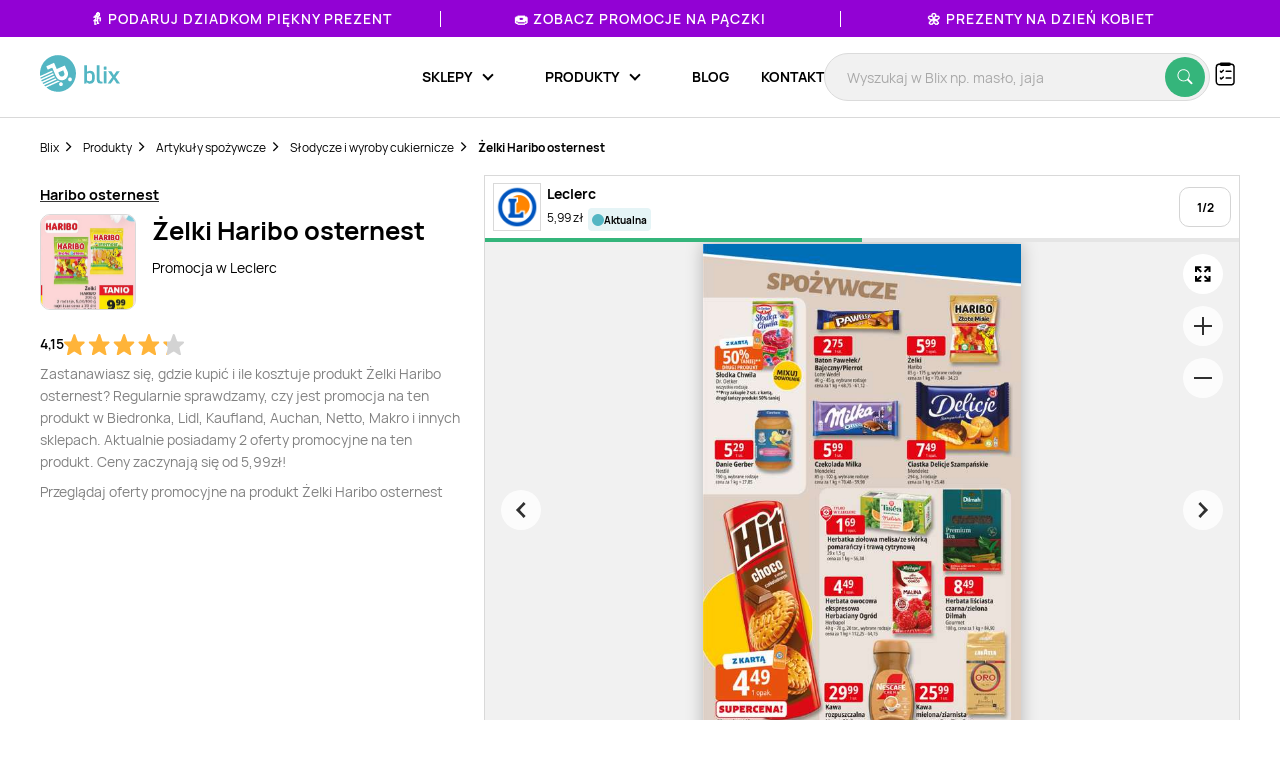

--- FILE ---
content_type: text/html; charset=utf-8
request_url: https://www.google.com/recaptcha/api2/anchor?ar=1&k=6Le9YegUAAAAAO0OrlUdkQnpUxDEbiCYIYi3x8HA&co=aHR0cHM6Ly9ibGl4LnBsOjQ0Mw..&hl=en&v=PoyoqOPhxBO7pBk68S4YbpHZ&size=normal&anchor-ms=20000&execute-ms=30000&cb=jt3xqsr9nx8
body_size: 49544
content:
<!DOCTYPE HTML><html dir="ltr" lang="en"><head><meta http-equiv="Content-Type" content="text/html; charset=UTF-8">
<meta http-equiv="X-UA-Compatible" content="IE=edge">
<title>reCAPTCHA</title>
<style type="text/css">
/* cyrillic-ext */
@font-face {
  font-family: 'Roboto';
  font-style: normal;
  font-weight: 400;
  font-stretch: 100%;
  src: url(//fonts.gstatic.com/s/roboto/v48/KFO7CnqEu92Fr1ME7kSn66aGLdTylUAMa3GUBHMdazTgWw.woff2) format('woff2');
  unicode-range: U+0460-052F, U+1C80-1C8A, U+20B4, U+2DE0-2DFF, U+A640-A69F, U+FE2E-FE2F;
}
/* cyrillic */
@font-face {
  font-family: 'Roboto';
  font-style: normal;
  font-weight: 400;
  font-stretch: 100%;
  src: url(//fonts.gstatic.com/s/roboto/v48/KFO7CnqEu92Fr1ME7kSn66aGLdTylUAMa3iUBHMdazTgWw.woff2) format('woff2');
  unicode-range: U+0301, U+0400-045F, U+0490-0491, U+04B0-04B1, U+2116;
}
/* greek-ext */
@font-face {
  font-family: 'Roboto';
  font-style: normal;
  font-weight: 400;
  font-stretch: 100%;
  src: url(//fonts.gstatic.com/s/roboto/v48/KFO7CnqEu92Fr1ME7kSn66aGLdTylUAMa3CUBHMdazTgWw.woff2) format('woff2');
  unicode-range: U+1F00-1FFF;
}
/* greek */
@font-face {
  font-family: 'Roboto';
  font-style: normal;
  font-weight: 400;
  font-stretch: 100%;
  src: url(//fonts.gstatic.com/s/roboto/v48/KFO7CnqEu92Fr1ME7kSn66aGLdTylUAMa3-UBHMdazTgWw.woff2) format('woff2');
  unicode-range: U+0370-0377, U+037A-037F, U+0384-038A, U+038C, U+038E-03A1, U+03A3-03FF;
}
/* math */
@font-face {
  font-family: 'Roboto';
  font-style: normal;
  font-weight: 400;
  font-stretch: 100%;
  src: url(//fonts.gstatic.com/s/roboto/v48/KFO7CnqEu92Fr1ME7kSn66aGLdTylUAMawCUBHMdazTgWw.woff2) format('woff2');
  unicode-range: U+0302-0303, U+0305, U+0307-0308, U+0310, U+0312, U+0315, U+031A, U+0326-0327, U+032C, U+032F-0330, U+0332-0333, U+0338, U+033A, U+0346, U+034D, U+0391-03A1, U+03A3-03A9, U+03B1-03C9, U+03D1, U+03D5-03D6, U+03F0-03F1, U+03F4-03F5, U+2016-2017, U+2034-2038, U+203C, U+2040, U+2043, U+2047, U+2050, U+2057, U+205F, U+2070-2071, U+2074-208E, U+2090-209C, U+20D0-20DC, U+20E1, U+20E5-20EF, U+2100-2112, U+2114-2115, U+2117-2121, U+2123-214F, U+2190, U+2192, U+2194-21AE, U+21B0-21E5, U+21F1-21F2, U+21F4-2211, U+2213-2214, U+2216-22FF, U+2308-230B, U+2310, U+2319, U+231C-2321, U+2336-237A, U+237C, U+2395, U+239B-23B7, U+23D0, U+23DC-23E1, U+2474-2475, U+25AF, U+25B3, U+25B7, U+25BD, U+25C1, U+25CA, U+25CC, U+25FB, U+266D-266F, U+27C0-27FF, U+2900-2AFF, U+2B0E-2B11, U+2B30-2B4C, U+2BFE, U+3030, U+FF5B, U+FF5D, U+1D400-1D7FF, U+1EE00-1EEFF;
}
/* symbols */
@font-face {
  font-family: 'Roboto';
  font-style: normal;
  font-weight: 400;
  font-stretch: 100%;
  src: url(//fonts.gstatic.com/s/roboto/v48/KFO7CnqEu92Fr1ME7kSn66aGLdTylUAMaxKUBHMdazTgWw.woff2) format('woff2');
  unicode-range: U+0001-000C, U+000E-001F, U+007F-009F, U+20DD-20E0, U+20E2-20E4, U+2150-218F, U+2190, U+2192, U+2194-2199, U+21AF, U+21E6-21F0, U+21F3, U+2218-2219, U+2299, U+22C4-22C6, U+2300-243F, U+2440-244A, U+2460-24FF, U+25A0-27BF, U+2800-28FF, U+2921-2922, U+2981, U+29BF, U+29EB, U+2B00-2BFF, U+4DC0-4DFF, U+FFF9-FFFB, U+10140-1018E, U+10190-1019C, U+101A0, U+101D0-101FD, U+102E0-102FB, U+10E60-10E7E, U+1D2C0-1D2D3, U+1D2E0-1D37F, U+1F000-1F0FF, U+1F100-1F1AD, U+1F1E6-1F1FF, U+1F30D-1F30F, U+1F315, U+1F31C, U+1F31E, U+1F320-1F32C, U+1F336, U+1F378, U+1F37D, U+1F382, U+1F393-1F39F, U+1F3A7-1F3A8, U+1F3AC-1F3AF, U+1F3C2, U+1F3C4-1F3C6, U+1F3CA-1F3CE, U+1F3D4-1F3E0, U+1F3ED, U+1F3F1-1F3F3, U+1F3F5-1F3F7, U+1F408, U+1F415, U+1F41F, U+1F426, U+1F43F, U+1F441-1F442, U+1F444, U+1F446-1F449, U+1F44C-1F44E, U+1F453, U+1F46A, U+1F47D, U+1F4A3, U+1F4B0, U+1F4B3, U+1F4B9, U+1F4BB, U+1F4BF, U+1F4C8-1F4CB, U+1F4D6, U+1F4DA, U+1F4DF, U+1F4E3-1F4E6, U+1F4EA-1F4ED, U+1F4F7, U+1F4F9-1F4FB, U+1F4FD-1F4FE, U+1F503, U+1F507-1F50B, U+1F50D, U+1F512-1F513, U+1F53E-1F54A, U+1F54F-1F5FA, U+1F610, U+1F650-1F67F, U+1F687, U+1F68D, U+1F691, U+1F694, U+1F698, U+1F6AD, U+1F6B2, U+1F6B9-1F6BA, U+1F6BC, U+1F6C6-1F6CF, U+1F6D3-1F6D7, U+1F6E0-1F6EA, U+1F6F0-1F6F3, U+1F6F7-1F6FC, U+1F700-1F7FF, U+1F800-1F80B, U+1F810-1F847, U+1F850-1F859, U+1F860-1F887, U+1F890-1F8AD, U+1F8B0-1F8BB, U+1F8C0-1F8C1, U+1F900-1F90B, U+1F93B, U+1F946, U+1F984, U+1F996, U+1F9E9, U+1FA00-1FA6F, U+1FA70-1FA7C, U+1FA80-1FA89, U+1FA8F-1FAC6, U+1FACE-1FADC, U+1FADF-1FAE9, U+1FAF0-1FAF8, U+1FB00-1FBFF;
}
/* vietnamese */
@font-face {
  font-family: 'Roboto';
  font-style: normal;
  font-weight: 400;
  font-stretch: 100%;
  src: url(//fonts.gstatic.com/s/roboto/v48/KFO7CnqEu92Fr1ME7kSn66aGLdTylUAMa3OUBHMdazTgWw.woff2) format('woff2');
  unicode-range: U+0102-0103, U+0110-0111, U+0128-0129, U+0168-0169, U+01A0-01A1, U+01AF-01B0, U+0300-0301, U+0303-0304, U+0308-0309, U+0323, U+0329, U+1EA0-1EF9, U+20AB;
}
/* latin-ext */
@font-face {
  font-family: 'Roboto';
  font-style: normal;
  font-weight: 400;
  font-stretch: 100%;
  src: url(//fonts.gstatic.com/s/roboto/v48/KFO7CnqEu92Fr1ME7kSn66aGLdTylUAMa3KUBHMdazTgWw.woff2) format('woff2');
  unicode-range: U+0100-02BA, U+02BD-02C5, U+02C7-02CC, U+02CE-02D7, U+02DD-02FF, U+0304, U+0308, U+0329, U+1D00-1DBF, U+1E00-1E9F, U+1EF2-1EFF, U+2020, U+20A0-20AB, U+20AD-20C0, U+2113, U+2C60-2C7F, U+A720-A7FF;
}
/* latin */
@font-face {
  font-family: 'Roboto';
  font-style: normal;
  font-weight: 400;
  font-stretch: 100%;
  src: url(//fonts.gstatic.com/s/roboto/v48/KFO7CnqEu92Fr1ME7kSn66aGLdTylUAMa3yUBHMdazQ.woff2) format('woff2');
  unicode-range: U+0000-00FF, U+0131, U+0152-0153, U+02BB-02BC, U+02C6, U+02DA, U+02DC, U+0304, U+0308, U+0329, U+2000-206F, U+20AC, U+2122, U+2191, U+2193, U+2212, U+2215, U+FEFF, U+FFFD;
}
/* cyrillic-ext */
@font-face {
  font-family: 'Roboto';
  font-style: normal;
  font-weight: 500;
  font-stretch: 100%;
  src: url(//fonts.gstatic.com/s/roboto/v48/KFO7CnqEu92Fr1ME7kSn66aGLdTylUAMa3GUBHMdazTgWw.woff2) format('woff2');
  unicode-range: U+0460-052F, U+1C80-1C8A, U+20B4, U+2DE0-2DFF, U+A640-A69F, U+FE2E-FE2F;
}
/* cyrillic */
@font-face {
  font-family: 'Roboto';
  font-style: normal;
  font-weight: 500;
  font-stretch: 100%;
  src: url(//fonts.gstatic.com/s/roboto/v48/KFO7CnqEu92Fr1ME7kSn66aGLdTylUAMa3iUBHMdazTgWw.woff2) format('woff2');
  unicode-range: U+0301, U+0400-045F, U+0490-0491, U+04B0-04B1, U+2116;
}
/* greek-ext */
@font-face {
  font-family: 'Roboto';
  font-style: normal;
  font-weight: 500;
  font-stretch: 100%;
  src: url(//fonts.gstatic.com/s/roboto/v48/KFO7CnqEu92Fr1ME7kSn66aGLdTylUAMa3CUBHMdazTgWw.woff2) format('woff2');
  unicode-range: U+1F00-1FFF;
}
/* greek */
@font-face {
  font-family: 'Roboto';
  font-style: normal;
  font-weight: 500;
  font-stretch: 100%;
  src: url(//fonts.gstatic.com/s/roboto/v48/KFO7CnqEu92Fr1ME7kSn66aGLdTylUAMa3-UBHMdazTgWw.woff2) format('woff2');
  unicode-range: U+0370-0377, U+037A-037F, U+0384-038A, U+038C, U+038E-03A1, U+03A3-03FF;
}
/* math */
@font-face {
  font-family: 'Roboto';
  font-style: normal;
  font-weight: 500;
  font-stretch: 100%;
  src: url(//fonts.gstatic.com/s/roboto/v48/KFO7CnqEu92Fr1ME7kSn66aGLdTylUAMawCUBHMdazTgWw.woff2) format('woff2');
  unicode-range: U+0302-0303, U+0305, U+0307-0308, U+0310, U+0312, U+0315, U+031A, U+0326-0327, U+032C, U+032F-0330, U+0332-0333, U+0338, U+033A, U+0346, U+034D, U+0391-03A1, U+03A3-03A9, U+03B1-03C9, U+03D1, U+03D5-03D6, U+03F0-03F1, U+03F4-03F5, U+2016-2017, U+2034-2038, U+203C, U+2040, U+2043, U+2047, U+2050, U+2057, U+205F, U+2070-2071, U+2074-208E, U+2090-209C, U+20D0-20DC, U+20E1, U+20E5-20EF, U+2100-2112, U+2114-2115, U+2117-2121, U+2123-214F, U+2190, U+2192, U+2194-21AE, U+21B0-21E5, U+21F1-21F2, U+21F4-2211, U+2213-2214, U+2216-22FF, U+2308-230B, U+2310, U+2319, U+231C-2321, U+2336-237A, U+237C, U+2395, U+239B-23B7, U+23D0, U+23DC-23E1, U+2474-2475, U+25AF, U+25B3, U+25B7, U+25BD, U+25C1, U+25CA, U+25CC, U+25FB, U+266D-266F, U+27C0-27FF, U+2900-2AFF, U+2B0E-2B11, U+2B30-2B4C, U+2BFE, U+3030, U+FF5B, U+FF5D, U+1D400-1D7FF, U+1EE00-1EEFF;
}
/* symbols */
@font-face {
  font-family: 'Roboto';
  font-style: normal;
  font-weight: 500;
  font-stretch: 100%;
  src: url(//fonts.gstatic.com/s/roboto/v48/KFO7CnqEu92Fr1ME7kSn66aGLdTylUAMaxKUBHMdazTgWw.woff2) format('woff2');
  unicode-range: U+0001-000C, U+000E-001F, U+007F-009F, U+20DD-20E0, U+20E2-20E4, U+2150-218F, U+2190, U+2192, U+2194-2199, U+21AF, U+21E6-21F0, U+21F3, U+2218-2219, U+2299, U+22C4-22C6, U+2300-243F, U+2440-244A, U+2460-24FF, U+25A0-27BF, U+2800-28FF, U+2921-2922, U+2981, U+29BF, U+29EB, U+2B00-2BFF, U+4DC0-4DFF, U+FFF9-FFFB, U+10140-1018E, U+10190-1019C, U+101A0, U+101D0-101FD, U+102E0-102FB, U+10E60-10E7E, U+1D2C0-1D2D3, U+1D2E0-1D37F, U+1F000-1F0FF, U+1F100-1F1AD, U+1F1E6-1F1FF, U+1F30D-1F30F, U+1F315, U+1F31C, U+1F31E, U+1F320-1F32C, U+1F336, U+1F378, U+1F37D, U+1F382, U+1F393-1F39F, U+1F3A7-1F3A8, U+1F3AC-1F3AF, U+1F3C2, U+1F3C4-1F3C6, U+1F3CA-1F3CE, U+1F3D4-1F3E0, U+1F3ED, U+1F3F1-1F3F3, U+1F3F5-1F3F7, U+1F408, U+1F415, U+1F41F, U+1F426, U+1F43F, U+1F441-1F442, U+1F444, U+1F446-1F449, U+1F44C-1F44E, U+1F453, U+1F46A, U+1F47D, U+1F4A3, U+1F4B0, U+1F4B3, U+1F4B9, U+1F4BB, U+1F4BF, U+1F4C8-1F4CB, U+1F4D6, U+1F4DA, U+1F4DF, U+1F4E3-1F4E6, U+1F4EA-1F4ED, U+1F4F7, U+1F4F9-1F4FB, U+1F4FD-1F4FE, U+1F503, U+1F507-1F50B, U+1F50D, U+1F512-1F513, U+1F53E-1F54A, U+1F54F-1F5FA, U+1F610, U+1F650-1F67F, U+1F687, U+1F68D, U+1F691, U+1F694, U+1F698, U+1F6AD, U+1F6B2, U+1F6B9-1F6BA, U+1F6BC, U+1F6C6-1F6CF, U+1F6D3-1F6D7, U+1F6E0-1F6EA, U+1F6F0-1F6F3, U+1F6F7-1F6FC, U+1F700-1F7FF, U+1F800-1F80B, U+1F810-1F847, U+1F850-1F859, U+1F860-1F887, U+1F890-1F8AD, U+1F8B0-1F8BB, U+1F8C0-1F8C1, U+1F900-1F90B, U+1F93B, U+1F946, U+1F984, U+1F996, U+1F9E9, U+1FA00-1FA6F, U+1FA70-1FA7C, U+1FA80-1FA89, U+1FA8F-1FAC6, U+1FACE-1FADC, U+1FADF-1FAE9, U+1FAF0-1FAF8, U+1FB00-1FBFF;
}
/* vietnamese */
@font-face {
  font-family: 'Roboto';
  font-style: normal;
  font-weight: 500;
  font-stretch: 100%;
  src: url(//fonts.gstatic.com/s/roboto/v48/KFO7CnqEu92Fr1ME7kSn66aGLdTylUAMa3OUBHMdazTgWw.woff2) format('woff2');
  unicode-range: U+0102-0103, U+0110-0111, U+0128-0129, U+0168-0169, U+01A0-01A1, U+01AF-01B0, U+0300-0301, U+0303-0304, U+0308-0309, U+0323, U+0329, U+1EA0-1EF9, U+20AB;
}
/* latin-ext */
@font-face {
  font-family: 'Roboto';
  font-style: normal;
  font-weight: 500;
  font-stretch: 100%;
  src: url(//fonts.gstatic.com/s/roboto/v48/KFO7CnqEu92Fr1ME7kSn66aGLdTylUAMa3KUBHMdazTgWw.woff2) format('woff2');
  unicode-range: U+0100-02BA, U+02BD-02C5, U+02C7-02CC, U+02CE-02D7, U+02DD-02FF, U+0304, U+0308, U+0329, U+1D00-1DBF, U+1E00-1E9F, U+1EF2-1EFF, U+2020, U+20A0-20AB, U+20AD-20C0, U+2113, U+2C60-2C7F, U+A720-A7FF;
}
/* latin */
@font-face {
  font-family: 'Roboto';
  font-style: normal;
  font-weight: 500;
  font-stretch: 100%;
  src: url(//fonts.gstatic.com/s/roboto/v48/KFO7CnqEu92Fr1ME7kSn66aGLdTylUAMa3yUBHMdazQ.woff2) format('woff2');
  unicode-range: U+0000-00FF, U+0131, U+0152-0153, U+02BB-02BC, U+02C6, U+02DA, U+02DC, U+0304, U+0308, U+0329, U+2000-206F, U+20AC, U+2122, U+2191, U+2193, U+2212, U+2215, U+FEFF, U+FFFD;
}
/* cyrillic-ext */
@font-face {
  font-family: 'Roboto';
  font-style: normal;
  font-weight: 900;
  font-stretch: 100%;
  src: url(//fonts.gstatic.com/s/roboto/v48/KFO7CnqEu92Fr1ME7kSn66aGLdTylUAMa3GUBHMdazTgWw.woff2) format('woff2');
  unicode-range: U+0460-052F, U+1C80-1C8A, U+20B4, U+2DE0-2DFF, U+A640-A69F, U+FE2E-FE2F;
}
/* cyrillic */
@font-face {
  font-family: 'Roboto';
  font-style: normal;
  font-weight: 900;
  font-stretch: 100%;
  src: url(//fonts.gstatic.com/s/roboto/v48/KFO7CnqEu92Fr1ME7kSn66aGLdTylUAMa3iUBHMdazTgWw.woff2) format('woff2');
  unicode-range: U+0301, U+0400-045F, U+0490-0491, U+04B0-04B1, U+2116;
}
/* greek-ext */
@font-face {
  font-family: 'Roboto';
  font-style: normal;
  font-weight: 900;
  font-stretch: 100%;
  src: url(//fonts.gstatic.com/s/roboto/v48/KFO7CnqEu92Fr1ME7kSn66aGLdTylUAMa3CUBHMdazTgWw.woff2) format('woff2');
  unicode-range: U+1F00-1FFF;
}
/* greek */
@font-face {
  font-family: 'Roboto';
  font-style: normal;
  font-weight: 900;
  font-stretch: 100%;
  src: url(//fonts.gstatic.com/s/roboto/v48/KFO7CnqEu92Fr1ME7kSn66aGLdTylUAMa3-UBHMdazTgWw.woff2) format('woff2');
  unicode-range: U+0370-0377, U+037A-037F, U+0384-038A, U+038C, U+038E-03A1, U+03A3-03FF;
}
/* math */
@font-face {
  font-family: 'Roboto';
  font-style: normal;
  font-weight: 900;
  font-stretch: 100%;
  src: url(//fonts.gstatic.com/s/roboto/v48/KFO7CnqEu92Fr1ME7kSn66aGLdTylUAMawCUBHMdazTgWw.woff2) format('woff2');
  unicode-range: U+0302-0303, U+0305, U+0307-0308, U+0310, U+0312, U+0315, U+031A, U+0326-0327, U+032C, U+032F-0330, U+0332-0333, U+0338, U+033A, U+0346, U+034D, U+0391-03A1, U+03A3-03A9, U+03B1-03C9, U+03D1, U+03D5-03D6, U+03F0-03F1, U+03F4-03F5, U+2016-2017, U+2034-2038, U+203C, U+2040, U+2043, U+2047, U+2050, U+2057, U+205F, U+2070-2071, U+2074-208E, U+2090-209C, U+20D0-20DC, U+20E1, U+20E5-20EF, U+2100-2112, U+2114-2115, U+2117-2121, U+2123-214F, U+2190, U+2192, U+2194-21AE, U+21B0-21E5, U+21F1-21F2, U+21F4-2211, U+2213-2214, U+2216-22FF, U+2308-230B, U+2310, U+2319, U+231C-2321, U+2336-237A, U+237C, U+2395, U+239B-23B7, U+23D0, U+23DC-23E1, U+2474-2475, U+25AF, U+25B3, U+25B7, U+25BD, U+25C1, U+25CA, U+25CC, U+25FB, U+266D-266F, U+27C0-27FF, U+2900-2AFF, U+2B0E-2B11, U+2B30-2B4C, U+2BFE, U+3030, U+FF5B, U+FF5D, U+1D400-1D7FF, U+1EE00-1EEFF;
}
/* symbols */
@font-face {
  font-family: 'Roboto';
  font-style: normal;
  font-weight: 900;
  font-stretch: 100%;
  src: url(//fonts.gstatic.com/s/roboto/v48/KFO7CnqEu92Fr1ME7kSn66aGLdTylUAMaxKUBHMdazTgWw.woff2) format('woff2');
  unicode-range: U+0001-000C, U+000E-001F, U+007F-009F, U+20DD-20E0, U+20E2-20E4, U+2150-218F, U+2190, U+2192, U+2194-2199, U+21AF, U+21E6-21F0, U+21F3, U+2218-2219, U+2299, U+22C4-22C6, U+2300-243F, U+2440-244A, U+2460-24FF, U+25A0-27BF, U+2800-28FF, U+2921-2922, U+2981, U+29BF, U+29EB, U+2B00-2BFF, U+4DC0-4DFF, U+FFF9-FFFB, U+10140-1018E, U+10190-1019C, U+101A0, U+101D0-101FD, U+102E0-102FB, U+10E60-10E7E, U+1D2C0-1D2D3, U+1D2E0-1D37F, U+1F000-1F0FF, U+1F100-1F1AD, U+1F1E6-1F1FF, U+1F30D-1F30F, U+1F315, U+1F31C, U+1F31E, U+1F320-1F32C, U+1F336, U+1F378, U+1F37D, U+1F382, U+1F393-1F39F, U+1F3A7-1F3A8, U+1F3AC-1F3AF, U+1F3C2, U+1F3C4-1F3C6, U+1F3CA-1F3CE, U+1F3D4-1F3E0, U+1F3ED, U+1F3F1-1F3F3, U+1F3F5-1F3F7, U+1F408, U+1F415, U+1F41F, U+1F426, U+1F43F, U+1F441-1F442, U+1F444, U+1F446-1F449, U+1F44C-1F44E, U+1F453, U+1F46A, U+1F47D, U+1F4A3, U+1F4B0, U+1F4B3, U+1F4B9, U+1F4BB, U+1F4BF, U+1F4C8-1F4CB, U+1F4D6, U+1F4DA, U+1F4DF, U+1F4E3-1F4E6, U+1F4EA-1F4ED, U+1F4F7, U+1F4F9-1F4FB, U+1F4FD-1F4FE, U+1F503, U+1F507-1F50B, U+1F50D, U+1F512-1F513, U+1F53E-1F54A, U+1F54F-1F5FA, U+1F610, U+1F650-1F67F, U+1F687, U+1F68D, U+1F691, U+1F694, U+1F698, U+1F6AD, U+1F6B2, U+1F6B9-1F6BA, U+1F6BC, U+1F6C6-1F6CF, U+1F6D3-1F6D7, U+1F6E0-1F6EA, U+1F6F0-1F6F3, U+1F6F7-1F6FC, U+1F700-1F7FF, U+1F800-1F80B, U+1F810-1F847, U+1F850-1F859, U+1F860-1F887, U+1F890-1F8AD, U+1F8B0-1F8BB, U+1F8C0-1F8C1, U+1F900-1F90B, U+1F93B, U+1F946, U+1F984, U+1F996, U+1F9E9, U+1FA00-1FA6F, U+1FA70-1FA7C, U+1FA80-1FA89, U+1FA8F-1FAC6, U+1FACE-1FADC, U+1FADF-1FAE9, U+1FAF0-1FAF8, U+1FB00-1FBFF;
}
/* vietnamese */
@font-face {
  font-family: 'Roboto';
  font-style: normal;
  font-weight: 900;
  font-stretch: 100%;
  src: url(//fonts.gstatic.com/s/roboto/v48/KFO7CnqEu92Fr1ME7kSn66aGLdTylUAMa3OUBHMdazTgWw.woff2) format('woff2');
  unicode-range: U+0102-0103, U+0110-0111, U+0128-0129, U+0168-0169, U+01A0-01A1, U+01AF-01B0, U+0300-0301, U+0303-0304, U+0308-0309, U+0323, U+0329, U+1EA0-1EF9, U+20AB;
}
/* latin-ext */
@font-face {
  font-family: 'Roboto';
  font-style: normal;
  font-weight: 900;
  font-stretch: 100%;
  src: url(//fonts.gstatic.com/s/roboto/v48/KFO7CnqEu92Fr1ME7kSn66aGLdTylUAMa3KUBHMdazTgWw.woff2) format('woff2');
  unicode-range: U+0100-02BA, U+02BD-02C5, U+02C7-02CC, U+02CE-02D7, U+02DD-02FF, U+0304, U+0308, U+0329, U+1D00-1DBF, U+1E00-1E9F, U+1EF2-1EFF, U+2020, U+20A0-20AB, U+20AD-20C0, U+2113, U+2C60-2C7F, U+A720-A7FF;
}
/* latin */
@font-face {
  font-family: 'Roboto';
  font-style: normal;
  font-weight: 900;
  font-stretch: 100%;
  src: url(//fonts.gstatic.com/s/roboto/v48/KFO7CnqEu92Fr1ME7kSn66aGLdTylUAMa3yUBHMdazQ.woff2) format('woff2');
  unicode-range: U+0000-00FF, U+0131, U+0152-0153, U+02BB-02BC, U+02C6, U+02DA, U+02DC, U+0304, U+0308, U+0329, U+2000-206F, U+20AC, U+2122, U+2191, U+2193, U+2212, U+2215, U+FEFF, U+FFFD;
}

</style>
<link rel="stylesheet" type="text/css" href="https://www.gstatic.com/recaptcha/releases/PoyoqOPhxBO7pBk68S4YbpHZ/styles__ltr.css">
<script nonce="-_cpdai7y5SLfYNFpb21dg" type="text/javascript">window['__recaptcha_api'] = 'https://www.google.com/recaptcha/api2/';</script>
<script type="text/javascript" src="https://www.gstatic.com/recaptcha/releases/PoyoqOPhxBO7pBk68S4YbpHZ/recaptcha__en.js" nonce="-_cpdai7y5SLfYNFpb21dg">
      
    </script></head>
<body><div id="rc-anchor-alert" class="rc-anchor-alert"></div>
<input type="hidden" id="recaptcha-token" value="[base64]">
<script type="text/javascript" nonce="-_cpdai7y5SLfYNFpb21dg">
      recaptcha.anchor.Main.init("[\x22ainput\x22,[\x22bgdata\x22,\x22\x22,\[base64]/[base64]/MjU1Ong/[base64]/[base64]/[base64]/[base64]/[base64]/[base64]/[base64]/[base64]/[base64]/[base64]/[base64]/[base64]/[base64]/[base64]/[base64]\\u003d\x22,\[base64]\\u003d\\u003d\x22,\[base64]/w6Alw4DDmcOaw7TCtVDCvsODw7Q0OA7DlMOYQQh4AcKPw78lw7cZPRROwrMXwqJGZTDDmwM4LMKNG8OLecKZwo8Sw5QSwpvDiUxoQFjDsUcfw5ZjEyhwCsKfw6bDpzkJanfCnV/CsMORPcO2w7DDvsOQUjAjPT9aTi/DlGXCk2HDmwkXw6tEw4Z6wqFDXjwjP8K/WBpkw6R4ODDChcKlC3bCosOFYsKrZMOgwpLCp8Kyw60qw5dDwrkka8Oif8Krw73DoMOwwrwnCcKew6JQwrXCjMO+IcOmwoh2wqsee3NyCjAjwp3CpcKEacK5w5YEw5TDnMKOIsO3w4rCnRvCiTfDtxoQwpEmL8ODwrPDs8KHw4XDqBLDiQw/[base64]/[base64]/CjlbDhSNFw57CicKCYnbDmjMfWz/[base64]/GV3CuEcrw6zCqMOpw6pbw5hQw4FfOsO7wrhEw67DrE/DtWwdOEJSw6jCu8KSUMOCVMOPZMO5w5DCklnCsV7CjsKzTCkTTnfDvHksAMKbMyh4L8K/O8KHRm8jPSUKYcKLw6UQw4F1wrjDjcKOFcOvwqI0w5zDi3B9w55uccKswrgkY1xvw7M6f8OQw45DEMKiwpPDisOmw44rwoo0wqBUZkgZa8OfwrRoK8K2wqnDl8Kyw6hzC8KJPDgVwqY8WsOmw5/Dlgx1wrnDokBQwoUEwpTDjMOmw7rCgMKrw7vCgnRrwoPCiB5vKCzCuMO0w5cYMG1zEUfCgRzDvkJswpJ2wp7Dq3xnwrjCiyzCvFXCkMKgbijDkWfChzdiazPChsOzUmpkwq/DoBDDpkjDvhdLw4jDj8O8woHDhClfw40OVMOuB8Olw5jCoMOCC8KhU8ONwqfCt8KPDcO4fMOCFcOmw5jCtsKrw7JXwr3DviEgw4A6wr4DwromwpPDjkrCvh/DjsO5wqvCnWMNwpfDpcO/ZU9hwonDnEHCiinDhWrDvHRXwrwLw7cnw4IvFRR7FWddesOwBMOWw5kIw5vCj2tQLycPw57CsMK6FsO/Qh5AwrXCrsOBw7/DucKowo0bw6PDjsO1PMK7w6PCo8OdaQs8w7LCi3PCg2PCrlPDqkjCvyzCoywERj8Fwo1Fwq/DvE19wqHDvcO1wpTDrcOxwrkBw68VFcO/wrpzJkUJw5pBIMOLwo1kw49aJnQLw7ArUCfCnMONEwhawofDvgTDgcKwwqTCjsKKwprDhMKIDsKBdsK3wrkJOTF9AhrCl8KvdsOdacK5DcKFwpXDoDbCrwnDrHx+Ql5WHsKeZwfChiTDvX/DtcOxAMObA8OTwrw+RHjDhsOWw77DvsK4PcK9wpBEw6jDtmLChS53GlROwprDgsOVw5fChMKtwpEUw7JGKMK/AXfCsMKQw6QcwpXCvUPCr2MRw6/DsW1DVcKew7zCg1BlwqE9BsKtw49nKgVlWDJkXsKWSFMaXMO/[base64]/DlMOmw6Ixw4bCmhM2w6kmOcO1RcOQwqRPw6/[base64]/DmMOQQ1TDuFNSIsOkwoTDucOwaMO2wrHChlTDlBITSMKzbDxRbMKeaMKawpIawopwwqzCnMKjw6XCu3Yqw6DCj3h+RsOMwrkhK8KIZUQLYsOPw5nCjcOMw67CuljCvMKsw5rCpHTDvw7DjEDDrcOpJBDDmW/CtAPDgERnwpJ2wpJbwoLDvRUiwo7CslVRw5nDuzXDiW/CtR3DncKEw4Row4PDksONSSLChn/CgkRcEmjDvcOywrjCp8OOIMKCw68ywrXDiSYMw4zCuXcBQ8KJw4XCo8KiMcKywqcawo7DusOKX8K4wpPCoD7CmcOUGnNADStCw47CsDvCi8KwwrBTwpnCisKlwrXChMK2w5MjeiA/wqIlwrxyWQsJQ8K1FFbCgEhqVMOHwpYUw6tUwqDCtgbCqcKPA1/DmsKowrVnw790IcO3wqHDoVV4DsK0woIbbD3ChBN0w6fDlw7DicKjLcOSF8KIM8Obw7cwwqHDqsO2AMOywqvCt8OxeFAbwrt3wo/DqcOdY8O3wpx7wrnDisKRw78MQl/DlsKkJsOuCMOSbXpBw5lteyM7wp/ChMKVwq5vG8KtWcOpd8KzwoDDuCnCjh5QwoHDrcKtwoHCrBbCqjNew5IKbjvCsmlYG8OIw7BDwrjDu8KQVlUEQsOPVsO3wpDCgMOjw4/[base64]/wo3DgcOjZsKAw57DlG3CqsKXwqphwqxiFcKTw7nDkcO2w71Tw4jDpMOFwq3DhRDCsTnCt3fCvMKXw4nDkTzCicOvw5jDk8KVJV8Tw6p/w51Kb8OZcQ/DisKufBbDqcOzMEPCmQXDrcKqBsOjQ2sJwojCh2k1w7Aiw641wqPCjQTDnMKeFcKJw4c/VhI2MMKLa8KRIC7ChENMw7A4SSZ1wrbCjcKsWHLCmHDCt8KACWLDgMOTUUhkM8OBworCoBBWwoXDiMKBw6/Dq2I7dsK1PDU4Wjsrw4Q3c2BVacKWw6JLYG4kehTDqMKvw6nClsKuw5x6eR4jwo7CnDzCgxvDgMOOw7g3CsOZHHdcwpxvPcKOw5k7PMO8woJ7worCvg/CkMO7TsOvXcK8QcKXY8KbGsOPw7Y/RlPDqHTDrQAPwpNywqoXCFZ+OMOfOcOTPcKKc8OuSsOlwqfCk3/CncKgw6NWXsK7B8KFwo9+McKvR8OnwpPDhh4Wwqw/TjnDvcOUZ8OUIcOewq5Dw6TCosO1IwAaRsKCC8OrfsKJMCBYPsK/w7jChTnDssOOwo1mKcKHM3MOSsOtw4/ClMOwd8Klw7giCcOOw4odfU/[base64]/Dq0ZHw7bDvBLCjFlzwrTCjDFOChDDgD1Kw7jDiEzCqcKKwr4/TsKswoZrJQXDm2HDhh5FcMKpw50eAMOuLBhLNDRUUR7CpmhXPMOlEsOwwp8tA0ExwptgwqLCukVaJMKKU8OwYD3Dj3ZPOMO1wo7Ch8OsEMObw407w47DliZEAXtvIMOaFnTCgsOMw6IrOcOOwqURLFokw5DCu8OIwo/DqMKaPsKnw5sPf8KBwqzDpDzCoMKDD8Kww7sowqPDqmU/[base64]/[base64]/DtsOLwqDDhhzCqsObw40MYEzDicKra8OHHcKieVZPEE0RXg7DtcOCw5jCrhHCt8Oww71gAsK/wqxHFsKuDsO8McK5DkHDpSjDjsKpFmfDgMOxQ04bVsO/[base64]/[base64]/[base64]/CjWjDr8KzKFPDmg3DgxzDtnnCngR0wqAgQ3TCrGfCqnZWKcKrwrLDssOcKCXDphd4w5TDt8K6w7B+KC/DlMKiFMOTKsK3wrw4FTbClMO3dTvDqsK3DmxPU8OrwoXChBvCjMOXw5PCgAfCoxQdw7fDqcKVUcKRw6/CpcKmw67CuETDlS4GMcOANFbCjWLCiTcJHcKCKQoFw5NoHjZZB8KKwpPCncKYeMKzwoXDg0RHwrMyw6bDlUrCt8O/w5lkw5LDrk/DlRTDmBpCfsOge1/CtQDDlwHCssO3w6QPw6HCn8OLPxXDrjhJw4VDSsK4SUnDuAA9RGzDtcKlXEpYwpZrw5cjw7MOwpRPR8KmE8Onw6UTwpAGGMKvccOQwqQsw6XDn3ZYwoR1wrHDr8Kgw6LCvjl4w5LChcOBPMKAw4fCoMOLw44UGjZ3LMOQTsOGMDRQwpJHKsK3wp/DsUlpHhPCqsO+wo1KNMKgIGTDqMKUMk11wrYrw4zDpWLCs3pGJT/Cj8KdC8KFwroHbSlhFh88T8O7w6JzGsO8MsKLZzNbw5bDs8KnwrIuNk/CnD7DuMKjGS9ff8OtNRfCpCbCkWdxEiYrw6DDtMKhwpvCmiDDo8ONwpJ1OMK/w73DiWPCgsOAR8K/w60gKMKcwrfCpXDDuyXCl8K8woDCuBrDrcKrSMOmw7DCuUo3HMKHwpxgasOhWT9yZsKAw7Qtwroew6PDklkXwpjDmH4fZn4/PMKDXQ1BOwfDuxhcDAhSFHAjYzXDhwLDrg/CnxLCjcK/[base64]/dcOIwpDDp8OxcQzCvQTCiMO8w7zCriXCtMKUwqcGwrNbwr1iwo5sY8O3ZVXCsMOAdEl4CsK1w5FYekQaw6oGwpfDgmhuXsOVwpUFw5coNsOTBcKawrnDnsKnZjvDpCnCoVzChsOWA8KUwrclPBzCpCHCpMOwwrjCpsKIw6fCr1XCqcOMwpzDrsO8wqbCrsO/J8KiVnUILxbCgMObw5TDkxx4Wgt+RsOCPgEgwrDDnWHDrMOfwojDscOkw7zDvBbDrAAMw6PCrhbDj2Z9w6TCj8KfXMKxw5nDm8OCw54Sw49Uw6rCkgMGw7Jdwo17KsKWwqDDicOYOMO0wr7CnAzCmcKBw43Cg8KJWF/CgcOlw506w7ZIwqgnw7JZw5DCsFTCv8Kuw5HDhsKvw6LDhsOfw7ZTwrbDohvDukgSwrjDrSfCosOJBytaSCfDu0TCuXZcXVVMw4PCncOSwrjDtcKAJsO8DCF1w594w55Ww6/Ds8KfwoBrPMOVVn5gG8O+w6oxw5YHQj9yw5YxW8KIw4UJw6LDpcK0wrcIw5vDnMO3fMKRCsK6FMO7w4vDt8Oew6MOYT9efUwVA8KSw5PDusK0wqjCm8O2w5RlwrwwL0opNzHCnglbw4IwN8OuwoLCiwnDrcKBeDnCo8K0wq3CscKvP8OMw5/DvMOHw4vCkHbChVkww5jCsMOVwp48w68Fw7/Cu8Kmw6M5UsK+bMOpRsK8w4PDmn4HG08xw6fCvht/wpvCvsOyw7BhLsORwolMwp7CmsKXw4VXwp43awRzecOUw5p7wps4H1vCgsOaFCdnwqw2VWrCl8OLw7B7Z8Kfwp/Dv0cAwpFAw4fCi0vDsEdFw6DDrx0+LhltH1BJWcKHwpAuw58CXcO8w7E3wqt/IQjDh8KKwodfw75HUMO9w4vCgGE8w6LDjiDDhglNZ09uw49TTsKFU8Olw4NYw5Z1dMKvw4/DsUbCgDXDtMO/w4TCo8K6QBzDpXHCsBwvwoU+w6p7OAsjwqTDhcKCPU5zWsOFw7Vyclc3wpxJPRXCqkR9X8OawpUFwo1bAcOMXcKvdjNvw4nCkSh7EyEXd8OQw55MXcK/w5PDpV8WwofCosOPw4lBw6RywojChsKYw4LClsKDNE3DpsKIwqlrwrkdwoJ/wrUEQ8KIa8Ogw64Vw5UQGizCjkfClMKOTsK6Rwwcw7I0WsKcdCPDuSgrbMK8PcK2ScK+PMOww5rDicKYw4zDisO/f8O2Y8O3wpDCsnghw6vDlnPDh8OoVHHCjwkeOsOgB8O1woXDvHYVQMKYdsO5wpZ5F8ONDShwVjLCi1sQw4fDjcO9w6xqwoRCMV5YWzTChE/DkMKDw4keVlJxwr7DiBPDj3odWCVULsOowq0SUBcvFcKdw7DCncOffcKew5NCEEsrB8OQw6sLHcOiw77DisOkW8O3FHQjwqDDrlPClcO9LijDt8OiZ28uwrjDtn/DvEzDpn0WwpZQwosBw4lPwqrCvCLCkiPDlEp5w5Y8w6oowovDjsKbwoLCtsOSPmfDiMOeRmcBw49bwrZ4wopKw4EFMDd1w6zDkcKLw4nCiMKYwoVNZ0w2wqBDf1vCtsKlw7LCtsKkwoNaw6E0BQtTNidbXXBvw4N2wrvCj8K/wpjChg3CicK+w4HDtSZow7ZqwpRVwojDnXnDpMKCw4bDocO1w7LCuV4ZRcKbC8K5w4dpIcKKwprDlcOOC8OcSsKTw7jCunc/w5RBw7HDgsKkJ8OgFGnCrcOwwr1sw4vDtcOQw57Dmng2w5XDtsOaw5EOwqjCsw1aw5FXWcOVwqvDjcKGZxvDu8Oowq9sbsOZQMOXwqbDrVHDnX0QwojDrXdnw5QiEcOcw70/FMKvTcOoA0ldw49oS8KRCMKqN8K7QMKZecORRQxQwq8SwrXChMOiw6/Ci8OTWsO1TsKiSMKuwrvDgxoTKcOlMMKsNcKmwoEQw7HDjl/[base64]/CqHDCocKzD8Ojw6oywrbDskzDlsO4wpF2wonDnMOZDnt4I8OHMMKwwrQDwrExw645MlDDrC7DlMKIfBvCpMOyRWVRw6dPasKqw7AFw7tJWUw9w6jDl03DvxDDm8O1LMOFR0jCgDFEeMK2w6PDsMOPwqnChw1EDyzDhHTCucOIw5DDhCXCgjHCpMKHSHzDjHPDlw/DqSHClkvDj8K8wqkERsKFfzfCkm55RhfDnsKCw4Eowp0BQMKvwqRWwpLCs8Oaw6czwpTDt8KHwqrCnGjDnxsAwovDpA/CnyoySlxtXlYnwrx/ZcOYwqZvwqZLwrLDtC/Di2tEHgN4w4jCkMO3PAdiwqbDvcKsw6TCi8O8OjzCmcK2ZG/CnBPDslnDiMOgw5nDoRNVw601WjQLPMOCKjbDrwEkAk/DpMKfw5fDm8KNcyPDisOTw6EDHMKxw77DlsOfw7zCkcKfdMOZwrB8w7ExwrfCjsKOwpTCusKSw6nDscKiwojChU1LUj7Cg8OIG8K0KGM0woRCwofDh8Kkw6DDh2/Ch8OCwqzChBx2AWhLBl/CvkHDrsOTw55/wpoHUMKLwovCicKDw7UEw59Pw4Yrwq1mw7x1CsOkHcO7DMOTVcKbw5cqGsOLUcORwpPDribCi8KTJyDCt8OIw7c5woNsfRJUTw/DomQJwqHCmcOWZ39xwojCkgfCqyIPWMK9XQVfZSROJcKRJkJ8GsKGNcOZZR/DpMO1aCLDncKpwrcOYhTCu8O/wpPDtRHCtFPDvkYNw7HCrsKmIcOie8KeYl/DhMO/YsOvwo3DhRrDoxN5wqbClsK0w6vChmfDmwnChcOGFcKiRm5KJMOMw6nDl8K6w4Y8w4rDr8OiYcOiw7BpwqETfz7Dg8KKw7g6TQ9wwp4YGRLCryzChkPCngt+w6IKTMKNw7nDpTJmwplwO1zDpznChcKHIEw5w5AeUsOrwq0sXcKTw6AUBU/CmWjDuFpfw7PDs8KAw4N7w5h/DzzDsMO7w73Djg86wqjCmiLDk8OMHGRAw7MrM8Oqw7NLV8OHacKuS8KCwprCt8K8wrszP8KXw5AiCAHCjCUNOivDngZRVcObHcOsZxk0w5gEwozDr8OdTcOBw5zDicOoS8OFasOuesK5wq3DmkTDrBxHaho/wojChcKMOsK6w5HChMKzHUMRUANQOsObbVnDo8O2DErCh2oleMKfwrLDgMOxw7NIdsKMVsOBwrhLw4EuRyHCicOuw5zCqMKudBYpwrAwwprCvcK/c8KoEcKzdsKZHsK0NDwswpoyV14DChbCunp/[base64]/CvsOgwq4fPS/CusKjwonDtsK7AMO7DiRGbV4ew7Vaw79ww4Ahw6/CsCLDv8KKw4kSw6VjA8OjaCHCiicPwr/DmcOBwrvCtwLCpUEQTMK/UsKoBMOFNMK6HWjDnQ8lfWg2e1DCih1TwoLClsOye8KSw5w1TsKeAMKcC8K6cFhzQD4fOC/DrEw0wr5sw7zDh3lwf8KBw7zDl8OqEcKRw7xONU8mEcOLw43CmkXDmCzDl8OuPHwSwoYPwrA0bMKqfm3Cu8O+w7LDgiDCuWVSw7HDvH/DlwzCoxNvwrHDkcOow7o2w687OsKOFHnCpMKbHcOAwo/CrTlCwprDvcKxUWo5BcOQZ38xccKeR1XDtMOOw7nCqVkTPU8tw5XCiMOZw6FGwojDqgjChBNnw47CgAhrwrgSbDQrdhnClsKyw5PCp8K3w7w/[base64]/CUx+w5MXwoUVf8OnAjlaa8KZc03Dv3s6ZsODw7orw7/CqcOFQ8Kiw5XDs8KfwpkAHRLCnsKSwrHCqnrCpUsiwokaw49Aw6fDklbCkMOrA8KZw4czMMKtQMKKwqtWG8Onw4trw5HDicOjw4jClDXCh3hBacK9w4MkIDbCtMKyC8O0cMOhWxcxfk7Cv8OeC2ErRMO/FcO+w4AqblnDpCtODBBuw5hGw65sBMOkIMOmwqvDtw/CnklEb3TDoRzDg8KJAcOiaUFAw6gBImLClGRGw5opw6/[base64]/DvEFyaMK1HGXDvGfCm2fDvy13O8KmOMKhw6bDiMKMw4LDosKmTMKuw4fCqW7DoE/Dsi17wpxnw6Niwo4oHsKLw4/[base64]/[base64]/csOhPAYFDsKDwqJRw6vCgwDDncOjI8OuAizCkcKqcsK2wokWYmFFClgxG8O9c2XDrcOQUcO6wr3DrMO6PcKHw5pGwpvDmMK0w7MRw74QEMOqAhd9w4liTMO6w4VUwqQzwq/DhMKOwrnCsRPChMKDRcKBbGlQXXleWsOnfMOlw6R5w4/[base64]/Du8OmwobDmSHCnDMuwqfCvCfCncKSw6/DhcOpF8OewprDnsKnTS87PMKyw5TDskJ8w63Dm0LDrMOiJV3DqnBCV3prw7zCtFLClsKEwp/Dlnl+wo8kw5N0wqo8LxvDjxLDo8Kkw4rDsMOrasK7QCJIYi/CgMK5QxLCpXclwoLCslJHw4w5NXFKZ3Z9wpDCpcKMISUCw4zCtSVkw5cAwoLCrcOkeC/DocKjwp3CjHbCjTxDw6/CvMKlFsKfwr3CjMOMw5x2woBIJ8OrIMKsBMKWwqLCscKsw5vDh2TCqRLCr8OqacKqw4vDtcKeQMOnw78jGwrDhBPDmFIKwpLChhVUwqzDhsOxHMOMVcOFFh3DrWXDiMOGTsOUwol3w5/CqcKPw5TDhhQsRMOtLEbDhV7ClV7CiETDp20rwocDAsKVw7DDpcKtwrhqTFLCtXF6KFbDp8OLUcKlKRpuw5ZXXcOdU8OrwqnCnsKzJlDDjcKswrPDoHc8w7vCl8KdN8OkUsKfQhTCucKudsOZSVczw5sYw6jCncK/IsOTG8OuwqzCvmHCo3Ibw5/[base64]/CgMKvwrhUXcKrwoFxYMKQw6A8wo/CkgA7IsKEwonDlcOKw7B1w6zDkQjCgSQLNwNkVW3DrcO4w71bBB48w7jCgMOFw47CrHbCr8OEclU/[base64]/CkGLCukjDnMKXB13CvCVvJMOqw7Epw4XCl1jDvcOOFEDDuGnDh8O6esOZGsKJw57CjgEFwrghwq8RVcKPwr5bw63Dpy/Dg8OoTDfDr1ozOMO1T2LDqA1jKFNKGMK4wovCmcK6w5tiD3HCpMKEdTxUw5MWPFrDoUzDlsKXRMKcH8OnXsKEwqrCnRrDigvCtMKrw6tcwol9OsKlwr/CmQHDmRfDhX7DjXTDoBvCs0XDgiEHTHvDpg5BSS1aF8KFfSzDh8O5wpTDpcKAwrxtw4UWw6jDrxTCtmR2acKPMxU2VwDCpsKgLj/[base64]/wrrCllfCpMKwAsKuVF1RJjfDpMO3w5/DmG3CsT/[base64]/[base64]/CoQLDhcK9w5dDd8OGBsKrwrB+DBLCmWLCtHw3wrVmGT/Dh8K/w6fDrBwDNjhPwogewr91wodPZz3DllbCoFJywqB0wqMPw7B+wpLDjFrDksKgwp/[base64]/[base64]/DinnCsmpXwrXDnS3CtMKnHApAO1jCqsOfR8OgYwjChHDCqcOvwoQAwojCrBDDmllzw7bDq3TCvzDDiMOoU8KQw5HDrVgXP2DDhGw6M8OmSMOxf1wAAmHDpm0ddVbCkiF+w7pyw5PChMO0Z8Ktw4DChMOdwpLCkXt+c8KvR2/DtQ88w4DCoMKjcWBaS8K0wqcww6otVx/[base64]/[base64]/ChS/ClsKRwrHCpsOXwpTCgSnCmsK8w5/CisODMMOQWG5TBE9yNUTClEknw7rCg3/Cp8OSJwwMdMOSfQvDvzzCkF7DssOHHMObdFzDjsK2YCDCrsOXJcOLTXHDtF7DniXCsxVIbMOkwqNQw6XDhcOqw5nCnQjCm1RYTxsIMzNDFcKbQgZ/w4vCq8KlFQJGDMOUNwh+wofDlMOfwqVtw4LDjXzDlgbDhsKPRzLCl18FKjVIO0dsw5kow4HChkTCi8OTwq3CjlcHwoLCmmEOw6PClDghPVzCsU/DpMKFw5l3w5jDtMOFwqnDvcKJw4cmXSdTGsOSGVwMwo7Cr8OiCsKUIsO4HMOow6XCvS18BsOoUcKrwphIw5fCgBXDgxbDksKYw6nCvHFmG8KFPm5QGV/CksODwrNVw4zCmMOxfV/[base64]/DhUPDsDjDk2BHKMKMQSodw4TDpsKuw69BwrdTG8OBUSvDsQjCv8KCw41AaHbDk8OGwrYfbMOiworDqsKYS8OkworCuSIzwpTDh21/OMOowrnChMOPI8K/McOUw4QqfsKNwpp/f8Olw7nDpWLCnMOQb17Do8KvZMOibMO7wo/Dh8OYMwLDjsONwqXChMOwWcK9wq3DqcOiw5ZswpImUCwlw59gbmIveg/DjGfDnsOQPMKaYMO2woUSQMOFC8KTwoAqwqbCl8O8w5XDiQ3DkcOKfcKGRg1uSR7Dh8OKMsOWw4HDncK2w4xYw77DoAwYJU3CvQ4hSx4oHUxbw5IWF8OlwrtDIibCsj3Du8OAwrtTwplwFsKtNlPDjw8vfMKSYgJEw7LCgcOOdcK6eHp+w70vVSzCp8OGP1/[base64]/w7FOw4IWwqPDvsOfw6DCtgMJTETCscKXw7k5w6MXGD/DlCTDrsOPKVjDpcKYwqHCjcK4w6/[base64]/DtsK6CkvDiBRkOURKFsOeA8KyUMOow43CoxLDmMOAw7vDmmACGwYMw7vDlcKsCcKqYMO5w7tgwqbCjMKFY8OlwpsMwqHDuTk5NCV7w7TDi1MaIsO1w74uwoHDgcOZVC0BEMKmCHbCqlzDicO9VcKmOgLDu8OSwr/[base64]/LTbDjsOIw7EuOTMTFH7DisKswprDnjJZwqlyw6sNez/CscOvw57CqMKSwrgQOsOZw7XDhDHDqcOwOywlw4fDvVYERMOow6AqwqI3T8K/ODdsQxdvw75SwpTCuQULw4/CnMKUDW/[base64]/Dn8ODwqrDiXLDinzDisKDCXZUw7/[base64]/w7pIw6rClBjDmgTCuWfClcOGMsKEw6d9wp7DlMO8I8OsCiQJIcK7dUFxN8OGfMKSRMOQHcOEwoPDhUTDtMKvw4DCrALDpBVcTxvCoh0Xw6tEw5c+wp/CpVnDqw/DkMKhEMO2woR/wqDCtMKZw5/DuSBmP8KuMsOlw57DpcOPAR81F3XCsigFwpTDiXtOw5zCrU7Csnlfw5k9LXnCksKwwrggw6TDiGtpBcOBKsKJB8KSIVoGCsKNV8KZw5NvAVvDlGbCiMOYTklBZAluw5E1H8Kyw4A5w6jCiWFqw6zDtAnCv8OZwo/[base64]/I8OwwqAGw5p6AMKsTcKMEMKVwqPDgMK0JMKowqnDpsOwwrozw6gMw6soY8KCTBtjwpbDoMOJwqbCn8OpwonDlXTCplfDsMOpwrFgwr7CgMKfUsKKwphhT8O3wr7CuREeLMK/wrgCw5YFwrHDkcKKwo1GF8KPfsK/[base64]/CksKOwpLCgUMcw73DqsO2TVLDq8ORKDTCrMOOMzvCvQpDwrbCtHrDiUB+w5pIfsKNKkVBwrvCisORw43DtMOIw5rDq2RXCMKCw5XCr8K8NkRawoLDlGFDw6vDs2dow5/DssO0ClrDg0/ClsKxBkRXw6bCiMO2w7QDwpTCg8KQwoZLw7fDlMK3DV1/TQBMNMKLw5bDtCEcw6MNJ2LDrMOoR8KjE8O6AwhpwpjCiBt1wprCtB7DtsODw7IxO8OBwqFca8KkMMKWw4AVwpzClsKhVFPCqsKSw7HCk8OywqbCpcKYfWYDwroATmjDlsKYwpbCosOxw6bCr8O0wq/[base64]/[base64]/DocK4wqPCpDzCuX89FE5gUg3DkcOGWMONDcKNJ8K1wrs9PFJqVXDCnh7Cj01OwqDDknt8WMOLwqXDr8KOwq90w5dHwqLDtMKzwpTCocOSdcKxw5bDkcOywp45aRDCtsKFw6/CrcOyLGXCs8OzwovDhMKSASvDoEw6wpBCYsKxwrjDmgFWw6Yha8OUcHx4WXZ+w5XDiUIpUcOwaMKfFlc/S31qNcOcwrDCo8KxbMOXAixxIVLCozhKbTDCo8KWwqPCjG7DjVLCrcO/wrvCrRbDpR3Cq8ONFsK8H8K9wpzCpcOGOsKUeMO4w7jCnQvCr1bCnFUUw4/[base64]/CgEbClMOxKyXDqlbCuHAcwofCnsKIMsO+w48XwpgyGnYRwpVKLcKqwpMxHTR0wpRxwp7CkF3CjcKAPFoww6HDrSpYL8OBwovDlMOgw6fCoSHDiMOCHwwew6rDsVRtYcOEw4Btw5bCtcOYw6A/[base64]/DjyZZEcOve3ANXg3CoMKJwrRkUDDDjsOQwp/[base64]/[base64]/[base64]/DhMONb8Klw4XClcKDw7EDOcK3Gwdew6UqJMKZw7k2w7JBe8Kaw6dbw51awqnCvcOkNi7DnSjDh8Oiw7bCjlBXBMOBwq/DoSsbD2nDmXMbw5IPV8O5w4FmAWfDk8KDCE03w4N9NsOyw5XDiMKPMMKwS8K3w4DDv8KlQhJLwrdBf8KTZMOuwpzDlXHClMOhw5nCtTlIccOYFkTCoRlLw4xmbDVxwq/CpXJtw4/CpcOww6QwXMKwwovDgcKiPsOpwqvDmcO/[base64]/w61Iw4zDkF0IKsOcwq5Uw7Z9Ki0rwrvDpVHDjcKRwrDCnxzDtsOqwqHDk8KPSX5jDktWEE4APMO3w4vDncKLw55BAHgUOMKgwpw+alvDrHVlYErDlCxQYRIow5rDusK0LW5tw6RCwoZNwprDigbDncO/PyfDjcOsw6Y8wpELwpx+w4PDjVcYY8KNVMKTwppdw5Q6IMOmTy8sLF3CmmrDiMO7wrvCoV9Rw5XCql/DvMKcBGXCqsO8NsOXw44YH2PCnmcpak7DrcOJS8OzwoQrwrtUNG1QworCosKHPsKLw5lpwqnCnMOjSsOZVyEqw7YiccKqwp/ChB7DscOhb8OVDF/DuGQuD8OKwpNcw5DDl8OdLVNNM15rwoZnwroAOsKfw6MDwqbDpE9fwofCunVkwo/DnSpaGcK+wqTDu8K0w4nDggxrHmLCncOOfjR3TMOkOArClyjCpsKmUCfCpQQbelHDvSbDicOowqbChcKeNSzCvHtKwoLDmHgBwrDCpMKNwpRLwprDpRcHUTfDhMOYw6koMsOnwo7CnXTCvMOgAUrCgXY3w77Co8K1wqN7wosULcK/MmBSD8KPwqsWR8OMS8Onwr3CssOow7TDmQ5IOMOQSsKSXyHCjU1jwqVUwqkrW8O7wpfCoh/CkEkpF8KHcMO+wrpKPDAHDSc2W8KJwoDCjXjDscKuwojChHQjJjEbHRBnw7c0wp/DoVlXw5fCujjCuRbDrMOhH8OrH8KTwqFYP3zDhMKvdmDDnsOFwpvCiBHDqUYVwq/[base64]/DtWlnwrY+f23CvztRZkHDrT/CrMKIw7TDtEsnwr1+wpkswrgORcKlSMOKAQHDs8Kvw6FOWTwYRsOdKxgDYcKKwqFNN8KtFMODaMKQTC/DuHpsO8Kdw4hXwqPDmcOpwrLDucK3EjoMwrEaJ8ORwrrCqMKZdMKYXcK7w6BfwppNwofDhAHDvcOoHXgQcXnDvUXCgW84NHhWcELDpk3DiUPDiMOBcDIgacKvwqXDh3vDkRLDjMKawqHCpsO1wpJRw7RTD2jDiVHCryHDuRvDmB/CpsKBO8K8T8KOw5zDsToPTWHCh8OXwr50w656fjnCuhM/BC18w7F+BTdAw5pwwr3DpcKKwoEYY8OWwq1HEB8MVl/CqMKhF8OBRsO4Wytzw7FTKMKIZTlDwqEPwpYew6nDusOFwpwpTRLDpMKLw6nCjQJDGVxdasKDO2bDuMOewo5dZ8K4IUEQS8KhUsOFwps4DH4/a8OWWEHDsTTCiMKIw6HCqMO/XMONwogKw7PDpsKtRxHCucKgKcOXBRsPXMOzBzLCnTINwqrDgS7DoiHCkzPDpGXDu1BAw7vDuQfDlcOmPWMfNMKmwpdFw747w5LDvQR/[base64]/CucO+w6vCocKUFDBIwoFfwrTDuwQ8AsOPw6TCmxIUwrdZw6cra8OFwqTDrkVIT09aAsKHJsOgwq0LA8OwSE7DpMKyFMOpDsOhw6YEbcOcQMKmwp1QWB3Cu3vDsh1hw6lbV0jDuMOjecKbwp0OUcKHdsKdElrCkcOlTcKJw5rCmcKSZUpKwpp/[base64]/WsOvw7MQwrtxwpxTw7JNwpIow75gLEwKwqt5w4pNaGDDtcKeDcKue8KsZ8KKacO5UzvDoTIawo9FWQnDhsO7L3MRGcO2WDHCi8OPVMOVwpPDjsKGXinDj8K5XUjCocKnw73Dn8OZwqkyS8OEwqg1Dx7ChCTCjFTCp8OJScKxIMODIWthwr/CkiNrwpLDrAxXQcOgw6IvClAGwq3DvsOAHcKVBx8EcV7DlsKUw6hjwoTDoCzCjGDCtC7DlUVcwofDgMO0w5MsDcOgw4fCv8KDw4EcAsKxwpbCucKAE8OHW8O7wqBiRT4bwqTClGPDvMOUccOnwpglw71ZMcOoUMO/[base64]/wpIAwojCk8Omw5onDMOdLMOYw7Zpw7/CkcOWwpF1acOXIcO3Mm3CrsKJw60UwrRTD31xTsKwwqd+w7IJwoEBUcKBwpYOwpV6NsO7A8Opw6MSwpDCkmnCgcK3w7PDtcKoMDsiUcORcC/[base64]/DlsOVHcKmw4HDlnsbw6PDscOlKlHDlcKzw7TClwwFA3wlw5tvIMKWTwfCmnzDtsK8DMKbDcKmwozDlw3CucOeXMOVwrbDl8K/[base64]/[base64]/wqPDrMOFPXjCkEszw7HCqMKsQMKYw4BdwpzDrMOgehlDZMO2w7bCsMOwWgwMcMO2wqp6wrDCrXPChcO4wqtaVcKHPcOfHMKkwrrCp8O7XDdxw4o1w40DwrDCpm/CscKCO8Oyw73DhQw/wo18wqthwrlawrzCtFzDiinCjHFbwr/CgcOhwqnCilbClMOwwqbDvgrCu0HDoDfDrcKYeGLDjkHCucOuwr/[base64]/CqFkbwqIxw4vDsiEUf8OVC8OdBMOlw4PDrmknDm/CqMODwqMYw4B4wq/DnMKUwqNKdn5wJ8K0dMKQwqdtw7lAw6soVcKswqlkw6tTwqEnw7TDpcOqOcOdAxZsw4HDtMKHXcOofEzCj8OuwrrDtcKYwpl1Q8Odw4/[base64]/[base64]/CoUvChUY5YcODBWYIQ0PDkMOUw4AXwrUiX8O6wpnCvl7Dm8O9woIjw7rCukbDvEoNVjHDlUgMacKLDcKUHcKZWsOOM8O8cETDscO7N8OMw7nCj8KMLsKcwqRqQmPDoHnDkxvDj8O3w5tJcX/CjAHDn2hWwrEGw65/[base64]/CpMOBU8KzRElxPxU3IBsnw6VUfsOJAsO3w5fCnsOtw4bDiRTDlsKVInfCjHPCmMOYw4NFSBsSwp8nw5hOw5TDosOOw5jCvsOKTcOUFSY4wrYzw6VNw5opwqzDo8Ofc0/Ck8KrYjrCl3LDplnDh8Olw6bDo8Kcc8K3FMODw68OIcOMBMKQw5YNeXLDtCDDscO2w47DmHZGO8KPw6hJTHUxSiczw5PCiFTCqExxMkDDsU/DnMKowpDDmsKVw6zCj0w2w5jDlkXCssODwoHDoCZ0w7V9ccOew6LCmRoPw4TCtcOZw4NZwpfCvW/DqkPCq3TCksKew5zCuX/Dl8KbZMOPRybCscOqfsKkNGZ1d8KeUcOOw5fDmsKdc8KGwrHDpcKjW8OCw4kkw4vDjcK0w4x6C0rCnsOkw5d0GsOCLHrDqsKkKTjDtlAzWcOTQ2/DrBEYD8OMFMOmXcKuVW82Rz1FwrrDtXpfwpNMNsO2w5LCvsOfw6hMw5x3wp3CpcOtBsONw6RBNAzDh8ObfsOWwpk8w6Abw4TDhsOwwocZwrLDi8KAw79Nw7HDqcO1wrbCqcK9w5NzNl/DssOqF8Ojw77DrHlowrDDo0xww7wjw70BaMKaw4EBw7hKw4rDjQkcw5HCosODQGjCnDEiaz0sw55/NsOmeyEdwodsw7XDssOvB8KbWsOZRTPDn8KSQRHCuMKWAkglBcOYw63DpSjDp2U9fcKlakPCicKSaScRecOZw57CoMODMFJFwrXDmxjDvcKIwpXClsKnw5E+wqrCsBclw7pKwo1vw5piSSjCr8OFwoYxwqdgOEATw4MjNsOIw4PDkCBBMcO0ecKUKsKSwr/DkMORKcKXN8O8w6rCnH7DqhvCi2LCgcKiwoLDtMKINHjDi0BOacKawrDChFQGZ1gqOHxwYsKnwpJbMEM1QEg/woMSw69Qwq0oC8Oxw7sbKcKVwod+woHDnsKlJXcLJD3Cpjsbw6LCssKSEHsMwr1UcMOBw4vDv0TDsiF2w4YPEMO/NcKIOxzCuSXDkcOAwpXDiMKbIjohQFAAw64bw60Hw7TDoMO8eFXDucKew4x3KCZgw7Bcw7bCh8O/w70BL8Oqwp7ChjHDnjdNB8OpwoBlBsKuam3CnsKKwrN1wobCmsKbTTTDhMOIw4kmw71xw5/ClhR3f8OGTm5iXUfCmsKrdBw4w4LDtcKEO8OGw7jCoisiHMK2YMOaw7bCkn4uBHbCkBxqZMKhTcKrw6JLeBHCisO9DThhRB5sQyZ1SMOqOFPDujHDqR08wpjDjH5pw4Rew77CvGTDjQlLC3/CvMOzRWLDqC0Cw4bDvmLChMOcS8KiMx1cw6vDklDDoFxdwrfCqcKLKcOXVcOSwojDvsKuRU9DaWfCqMOzESbDhsKFG8KuDMKSCQnCp193wqLDjjvCgXjDmD8QwoXDvcKbwozDpEhUTMO6w486MSwawocTw4QKAsK4w4cBw5AQPlsiwphXRcODw4HDhMOmwrEkO8OZw6/DhsKBwqV+NCPDscO4acK1ZGjDsjIIwrDCqwbCgA5AwrzCssKeFMKhICLDl8KDwqcNNMOyw6HDkzcSwqcGYMOoTMOrwqDDusOYL8K3wp9fBMOcDMOEEzBtwrXDrU/DgiDDq3HCo17CqWRJYGwnVBEvwpTDrcOuwqotUMOhPcKSw5bDmmzDocKswqwsF8Olfk0hw4Qjw4Akb8OzJB0tw64iS8KOSMO5SV3CgWojDMOvMTrDtTdeL8OLa8Oowph1HsOnFsOWaMOGw45sFlQLdTvCt2nCiTbCsCNwDF/[base64]\x22],null,[\x22conf\x22,null,\x226Le9YegUAAAAAO0OrlUdkQnpUxDEbiCYIYi3x8HA\x22,0,null,null,null,0,[21,125,63,73,95,87,41,43,42,83,102,105,109,121],[1017145,478],0,null,null,null,null,0,null,0,1,700,1,null,0,\[base64]/76lBhnEnQkZnOKMAhnM8xEZ\x22,0,0,null,null,1,null,0,1,null,null,null,0],\x22https://blix.pl:443\x22,null,[1,1,1],null,null,null,0,3600,[\x22https://www.google.com/intl/en/policies/privacy/\x22,\x22https://www.google.com/intl/en/policies/terms/\x22],\x22hMnUyWHkBDdfAVxf+jIx1UcihPy7Bc7JVKn5xeJ2c+A\\u003d\x22,0,0,null,1,1768963027745,0,0,[215,221,98],null,[119],\x22RC-UTfvqOtPqo6IoA\x22,null,null,null,null,null,\x220dAFcWeA7yMX6P5Q-RFfsgxqARrKEd6c-5c5WK0l1r7OP7OrRFxAJn4fW489vkm45G0iT8vafrIz6G3wqVuFH2brI6dDIZTTHPtA\x22,1769045827776]");
    </script></body></html>